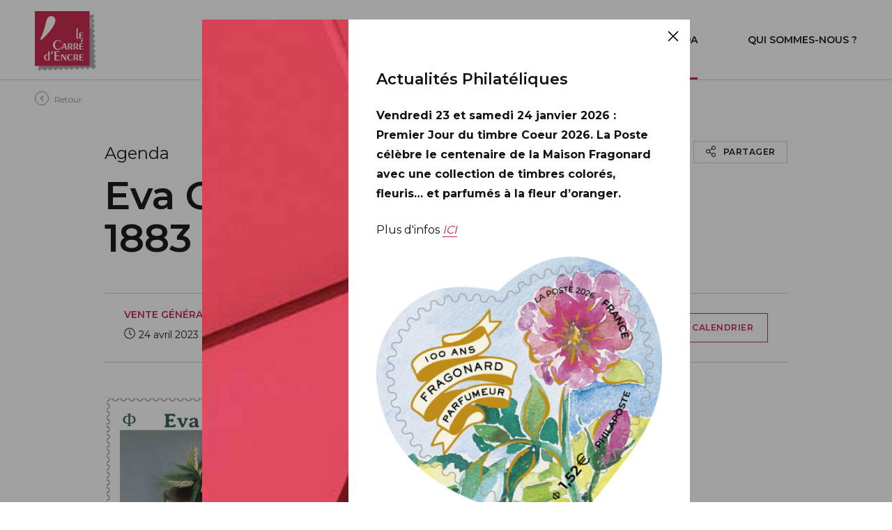

--- FILE ---
content_type: text/html; charset=UTF-8
request_url: https://www.lecarredencre.fr/agenda/eva-gonzales-1849-1883/
body_size: 16210
content:
<!DOCTYPE html>
<html lang="fr">
<head>
	<meta charset="UTF-8">
	<meta http-equiv="X-UA-Compatible" content="IE=edge">
	<meta name="viewport" content="width=device-width, initial-scale=1.0">
	<link href="https://fonts.googleapis.com/css2?family=Montserrat:wght@400;600;700&display=swap" rel="stylesheet"> 
	<link href="https://www.lecarredencre.fr/wp-content/themes/carredencre/assets/css/style.min.css?v=5" rel="stylesheet">
	<link rel="apple-touch-icon" sizes="180x180" href="https://www.lecarredencre.fr/wp-content/themes/carredencre/assets/img/favicon/apple-touch-icon.png">
	<link rel="icon" type="image/png" sizes="32x32" href="https://www.lecarredencre.fr/wp-content/themes/carredencre/assets/img/favicon/favicon-32x32.png">
	<link rel="icon" type="image/png" sizes="16x16" href="https://www.lecarredencre.fr/wp-content/themes/carredencre/assets/img/favicon/favicon-16x16.png">
	<script type="text/javascript" src="https://www.lecarredencre.fr/wp-content/themes/carredencre/assets/js/tarteaucitron/tarteaucitron.js?v1"></script>
	<meta name='robots' content='max-image-preview:large' />
	<style>img:is([sizes="auto" i], [sizes^="auto," i]) { contain-intrinsic-size: 3000px 1500px }</style>
	<style id='classic-theme-styles-inline-css' type='text/css'>
/*! This file is auto-generated */
.wp-block-button__link{color:#fff;background-color:#32373c;border-radius:9999px;box-shadow:none;text-decoration:none;padding:calc(.667em + 2px) calc(1.333em + 2px);font-size:1.125em}.wp-block-file__button{background:#32373c;color:#fff;text-decoration:none}
</style>
<style id='global-styles-inline-css' type='text/css'>
:root{--wp--preset--aspect-ratio--square: 1;--wp--preset--aspect-ratio--4-3: 4/3;--wp--preset--aspect-ratio--3-4: 3/4;--wp--preset--aspect-ratio--3-2: 3/2;--wp--preset--aspect-ratio--2-3: 2/3;--wp--preset--aspect-ratio--16-9: 16/9;--wp--preset--aspect-ratio--9-16: 9/16;--wp--preset--color--black: #000000;--wp--preset--color--cyan-bluish-gray: #abb8c3;--wp--preset--color--white: #ffffff;--wp--preset--color--pale-pink: #f78da7;--wp--preset--color--vivid-red: #cf2e2e;--wp--preset--color--luminous-vivid-orange: #ff6900;--wp--preset--color--luminous-vivid-amber: #fcb900;--wp--preset--color--light-green-cyan: #7bdcb5;--wp--preset--color--vivid-green-cyan: #00d084;--wp--preset--color--pale-cyan-blue: #8ed1fc;--wp--preset--color--vivid-cyan-blue: #0693e3;--wp--preset--color--vivid-purple: #9b51e0;--wp--preset--gradient--vivid-cyan-blue-to-vivid-purple: linear-gradient(135deg,rgba(6,147,227,1) 0%,rgb(155,81,224) 100%);--wp--preset--gradient--light-green-cyan-to-vivid-green-cyan: linear-gradient(135deg,rgb(122,220,180) 0%,rgb(0,208,130) 100%);--wp--preset--gradient--luminous-vivid-amber-to-luminous-vivid-orange: linear-gradient(135deg,rgba(252,185,0,1) 0%,rgba(255,105,0,1) 100%);--wp--preset--gradient--luminous-vivid-orange-to-vivid-red: linear-gradient(135deg,rgba(255,105,0,1) 0%,rgb(207,46,46) 100%);--wp--preset--gradient--very-light-gray-to-cyan-bluish-gray: linear-gradient(135deg,rgb(238,238,238) 0%,rgb(169,184,195) 100%);--wp--preset--gradient--cool-to-warm-spectrum: linear-gradient(135deg,rgb(74,234,220) 0%,rgb(151,120,209) 20%,rgb(207,42,186) 40%,rgb(238,44,130) 60%,rgb(251,105,98) 80%,rgb(254,248,76) 100%);--wp--preset--gradient--blush-light-purple: linear-gradient(135deg,rgb(255,206,236) 0%,rgb(152,150,240) 100%);--wp--preset--gradient--blush-bordeaux: linear-gradient(135deg,rgb(254,205,165) 0%,rgb(254,45,45) 50%,rgb(107,0,62) 100%);--wp--preset--gradient--luminous-dusk: linear-gradient(135deg,rgb(255,203,112) 0%,rgb(199,81,192) 50%,rgb(65,88,208) 100%);--wp--preset--gradient--pale-ocean: linear-gradient(135deg,rgb(255,245,203) 0%,rgb(182,227,212) 50%,rgb(51,167,181) 100%);--wp--preset--gradient--electric-grass: linear-gradient(135deg,rgb(202,248,128) 0%,rgb(113,206,126) 100%);--wp--preset--gradient--midnight: linear-gradient(135deg,rgb(2,3,129) 0%,rgb(40,116,252) 100%);--wp--preset--font-size--small: 13px;--wp--preset--font-size--medium: 20px;--wp--preset--font-size--large: 36px;--wp--preset--font-size--x-large: 42px;--wp--preset--spacing--20: 0.44rem;--wp--preset--spacing--30: 0.67rem;--wp--preset--spacing--40: 1rem;--wp--preset--spacing--50: 1.5rem;--wp--preset--spacing--60: 2.25rem;--wp--preset--spacing--70: 3.38rem;--wp--preset--spacing--80: 5.06rem;--wp--preset--shadow--natural: 6px 6px 9px rgba(0, 0, 0, 0.2);--wp--preset--shadow--deep: 12px 12px 50px rgba(0, 0, 0, 0.4);--wp--preset--shadow--sharp: 6px 6px 0px rgba(0, 0, 0, 0.2);--wp--preset--shadow--outlined: 6px 6px 0px -3px rgba(255, 255, 255, 1), 6px 6px rgba(0, 0, 0, 1);--wp--preset--shadow--crisp: 6px 6px 0px rgba(0, 0, 0, 1);}:where(.is-layout-flex){gap: 0.5em;}:where(.is-layout-grid){gap: 0.5em;}body .is-layout-flex{display: flex;}.is-layout-flex{flex-wrap: wrap;align-items: center;}.is-layout-flex > :is(*, div){margin: 0;}body .is-layout-grid{display: grid;}.is-layout-grid > :is(*, div){margin: 0;}:where(.wp-block-columns.is-layout-flex){gap: 2em;}:where(.wp-block-columns.is-layout-grid){gap: 2em;}:where(.wp-block-post-template.is-layout-flex){gap: 1.25em;}:where(.wp-block-post-template.is-layout-grid){gap: 1.25em;}.has-black-color{color: var(--wp--preset--color--black) !important;}.has-cyan-bluish-gray-color{color: var(--wp--preset--color--cyan-bluish-gray) !important;}.has-white-color{color: var(--wp--preset--color--white) !important;}.has-pale-pink-color{color: var(--wp--preset--color--pale-pink) !important;}.has-vivid-red-color{color: var(--wp--preset--color--vivid-red) !important;}.has-luminous-vivid-orange-color{color: var(--wp--preset--color--luminous-vivid-orange) !important;}.has-luminous-vivid-amber-color{color: var(--wp--preset--color--luminous-vivid-amber) !important;}.has-light-green-cyan-color{color: var(--wp--preset--color--light-green-cyan) !important;}.has-vivid-green-cyan-color{color: var(--wp--preset--color--vivid-green-cyan) !important;}.has-pale-cyan-blue-color{color: var(--wp--preset--color--pale-cyan-blue) !important;}.has-vivid-cyan-blue-color{color: var(--wp--preset--color--vivid-cyan-blue) !important;}.has-vivid-purple-color{color: var(--wp--preset--color--vivid-purple) !important;}.has-black-background-color{background-color: var(--wp--preset--color--black) !important;}.has-cyan-bluish-gray-background-color{background-color: var(--wp--preset--color--cyan-bluish-gray) !important;}.has-white-background-color{background-color: var(--wp--preset--color--white) !important;}.has-pale-pink-background-color{background-color: var(--wp--preset--color--pale-pink) !important;}.has-vivid-red-background-color{background-color: var(--wp--preset--color--vivid-red) !important;}.has-luminous-vivid-orange-background-color{background-color: var(--wp--preset--color--luminous-vivid-orange) !important;}.has-luminous-vivid-amber-background-color{background-color: var(--wp--preset--color--luminous-vivid-amber) !important;}.has-light-green-cyan-background-color{background-color: var(--wp--preset--color--light-green-cyan) !important;}.has-vivid-green-cyan-background-color{background-color: var(--wp--preset--color--vivid-green-cyan) !important;}.has-pale-cyan-blue-background-color{background-color: var(--wp--preset--color--pale-cyan-blue) !important;}.has-vivid-cyan-blue-background-color{background-color: var(--wp--preset--color--vivid-cyan-blue) !important;}.has-vivid-purple-background-color{background-color: var(--wp--preset--color--vivid-purple) !important;}.has-black-border-color{border-color: var(--wp--preset--color--black) !important;}.has-cyan-bluish-gray-border-color{border-color: var(--wp--preset--color--cyan-bluish-gray) !important;}.has-white-border-color{border-color: var(--wp--preset--color--white) !important;}.has-pale-pink-border-color{border-color: var(--wp--preset--color--pale-pink) !important;}.has-vivid-red-border-color{border-color: var(--wp--preset--color--vivid-red) !important;}.has-luminous-vivid-orange-border-color{border-color: var(--wp--preset--color--luminous-vivid-orange) !important;}.has-luminous-vivid-amber-border-color{border-color: var(--wp--preset--color--luminous-vivid-amber) !important;}.has-light-green-cyan-border-color{border-color: var(--wp--preset--color--light-green-cyan) !important;}.has-vivid-green-cyan-border-color{border-color: var(--wp--preset--color--vivid-green-cyan) !important;}.has-pale-cyan-blue-border-color{border-color: var(--wp--preset--color--pale-cyan-blue) !important;}.has-vivid-cyan-blue-border-color{border-color: var(--wp--preset--color--vivid-cyan-blue) !important;}.has-vivid-purple-border-color{border-color: var(--wp--preset--color--vivid-purple) !important;}.has-vivid-cyan-blue-to-vivid-purple-gradient-background{background: var(--wp--preset--gradient--vivid-cyan-blue-to-vivid-purple) !important;}.has-light-green-cyan-to-vivid-green-cyan-gradient-background{background: var(--wp--preset--gradient--light-green-cyan-to-vivid-green-cyan) !important;}.has-luminous-vivid-amber-to-luminous-vivid-orange-gradient-background{background: var(--wp--preset--gradient--luminous-vivid-amber-to-luminous-vivid-orange) !important;}.has-luminous-vivid-orange-to-vivid-red-gradient-background{background: var(--wp--preset--gradient--luminous-vivid-orange-to-vivid-red) !important;}.has-very-light-gray-to-cyan-bluish-gray-gradient-background{background: var(--wp--preset--gradient--very-light-gray-to-cyan-bluish-gray) !important;}.has-cool-to-warm-spectrum-gradient-background{background: var(--wp--preset--gradient--cool-to-warm-spectrum) !important;}.has-blush-light-purple-gradient-background{background: var(--wp--preset--gradient--blush-light-purple) !important;}.has-blush-bordeaux-gradient-background{background: var(--wp--preset--gradient--blush-bordeaux) !important;}.has-luminous-dusk-gradient-background{background: var(--wp--preset--gradient--luminous-dusk) !important;}.has-pale-ocean-gradient-background{background: var(--wp--preset--gradient--pale-ocean) !important;}.has-electric-grass-gradient-background{background: var(--wp--preset--gradient--electric-grass) !important;}.has-midnight-gradient-background{background: var(--wp--preset--gradient--midnight) !important;}.has-small-font-size{font-size: var(--wp--preset--font-size--small) !important;}.has-medium-font-size{font-size: var(--wp--preset--font-size--medium) !important;}.has-large-font-size{font-size: var(--wp--preset--font-size--large) !important;}.has-x-large-font-size{font-size: var(--wp--preset--font-size--x-large) !important;}
:where(.wp-block-post-template.is-layout-flex){gap: 1.25em;}:where(.wp-block-post-template.is-layout-grid){gap: 1.25em;}
:where(.wp-block-columns.is-layout-flex){gap: 2em;}:where(.wp-block-columns.is-layout-grid){gap: 2em;}
:root :where(.wp-block-pullquote){font-size: 1.5em;line-height: 1.6;}
</style>
<meta property="og:url" content="https://www.lecarredencre.fr/agenda/eva-gonzales-1849-1883/"/>
<meta property="og:title" content="Eva GONZALÈS 1849 - 1883" />
<meta property="og:description" content="..." />
<meta property="og:type" content="article" />
<meta property="og:image" content="https://www.lecarredencre.fr/wp-content/uploads/2023/03/1123053_RF-TP-Eva-Gonzales-Pub.jpg" />
<meta name="description" content="..." />
<title>Eva GONZALÈS 1849 - 1883 | Le carré d&#039;encre</title> 

	<script>
		var tarteaucitronForceExpire = 180;
	  var tarteaucitronForceLanguage = "fr";

	  tarteaucitron.init({
      "hashtag": "#tarteaucitron", /* Automatically open the panel with the hashtag */
      "highPrivacy": true, /* disabling the auto consent feature on navigation? */
      "orientation": "bottom", /* the big banner should be on 'top' or 'bottom'? */
      "adblocker": false, /* Display a message if an adblocker is detected */
      "showAlertSmall": false, /* show the small banner on bottom right? */
      "cookieslist": true, /* Display the list of cookies installed ? */
      "removeCredit": false, /* remove the credit link? */
      "handleBrowserDNTRequest": false, /* Deny everything if DNT is on */
      //"cookieDomain": ".example.com" /* Domain name on which the cookie for the subdomains will be placed */
			"showIcon": false,
	  });

		/*tarteaucitron.user.analyticsUa = 'UA-121788374-1';
		tarteaucitron.user.analyticsMore = function () {  };
		tarteaucitron.user.analyticsUaCreate = {  };
		tarteaucitron.user.analyticsAnonymizeIp = true;
		tarteaucitron.user.analyticsPageView = {  };
		tarteaucitron.user.analyticsMore = function () { };
		(tarteaucitron.job = tarteaucitron.job || []).push('analytics');*/
		//(tarteaucitron.job = tarteaucitron.job || []).push('youtube');
	</script>
	
	
<!-- Matomo -->
<script>
  var _paq = window._paq = window._paq || [];
  /* tracker methods like "setCustomDimension" should be called before "trackPageView" */
  _paq.push(['trackPageView']);
  _paq.push(['enableLinkTracking']);
  (function() {
    var u="https://livestat.fr/matomo/";
    _paq.push(['setTrackerUrl', u+'matomo.php']);
    _paq.push(['setSiteId', '8']);
    var d=document, g=d.createElement('script'), s=d.getElementsByTagName('script')[0];
    g.async=true; g.src=u+'matomo.js'; s.parentNode.insertBefore(g,s);
  })();
</script>
<!-- End Matomo Code -->

	
	
</head>

<body>
	<svg xmlns="http://www.w3.org/2000/svg" xmlns:xlink="http://www.w3.org/1999/xlink" class="is-hidden">
	<symbol id="angle-left" viewBox="0 0 192 512">
		<path fill="currentColor" d="M4.2 247.5L151 99.5c4.7-4.7 12.3-4.7 17 0l19.8 19.8c4.7 4.7 4.7 12.3 0 17L69.3 256l118.5 119.7c4.7 4.7 4.7 12.3 0 17L168 412.5c-4.7 4.7-12.3 4.7-17 0L4.2 264.5c-4.7-4.7-4.7-12.3 0-17z"></path>
	</symbol>
	<symbol id="angle-down" viewBox="0 0 320 512">
		<path fill="currentColor" d="M151.5 347.8L3.5 201c-4.7-4.7-4.7-12.3 0-17l19.8-19.8c4.7-4.7 12.3-4.7 17 0L160 282.7l119.7-118.5c4.7-4.7 12.3-4.7 17 0l19.8 19.8c4.7 4.7 4.7 12.3 0 17l-148 146.8c-4.7 4.7-12.3 4.7-17 0z"></path>
	</symbol>
	<symbol id="arrow-right" viewBox="0 0 512 512">
		<path fill="currentColor" d="M290.678,57.679l-7.07,7.07c-4.687,4.687-4.687,12.285-0.001,16.971L440.887,239H22.001c-6.627,0-12,5.373-12,12l0,10 c0,6.627,5.373,12,12,12h418.887L283.606,430.281c-4.686,4.687-4.686,12.283,0,16.972l7.071,7.069c4.686,4.687,12.284,4.687,16.97,0 l189.838-189.837c4.687-4.687,4.687-12.284,0-16.971L307.647,57.678C302.962,52.992,295.363,52.992,290.678,57.679z"/>
	</symbol>
	<symbol id="calendar" viewBox="0 0 512 512">
		<path fill="currentColor" d="M492,60.163h-98.489V40c0-11.046-8.954-20-20-20c-11.046,0-20,8.954-20,20v20.163H158.489V40c0-11.046-8.954-20-20-20 s-20,8.954-20,20v20.163H20c-11.046,0-20,8.955-20,20V472c0,11.045,8.954,20,20,20h472c11.046,0,20-8.955,20-20V80.163 C512,69.118,503.046,60.163,492,60.163z M472,452H40V100.163h78.489v20.164c0,11.046,8.954,20,20,20s20-8.954,20-20v-20.164 H353.51v20.164c0,11.046,8.954,20,20,20c11.046,0,20-8.954,20-20v-20.164H472V452z"/>
		<circle fill="currentColor" cx="256" cy="234.95" r="27"/>
		<circle fill="currentColor" cx="256" cy="352.46" r="27"/>
		<circle fill="currentColor" cx="138.49" cy="234.95" r="27"/>
		<circle fill="currentColor" cx="373.51" cy="234.95" r="27"/>
		<circle fill="currentColor" cx="138.49" cy="352.46" r="27"/>
		<circle fill="currentColor" cx="373.51" cy="352.46" r="27"/>
	</symbol>
	<symbol id="clock" viewBox="0 0 512 512">
		<path fill="currentColor" d="M256 8C119 8 8 119 8 256s111 248 248 248 248-111 248-248S393 8 256 8zm216 248c0 118.7-96.1 216-216 216-118.7 0-216-96.1-216-216 0-118.7 96.1-216 216-216 118.7 0 216 96.1 216 216zm-148.9 88.3l-81.2-59c-3.1-2.3-4.9-5.9-4.9-9.7V116c0-6.6 5.4-12 12-12h14c6.6 0 12 5.4 12 12v146.3l70.5 51.3c5.4 3.9 6.5 11.4 2.6 16.8l-8.2 11.3c-3.9 5.3-11.4 6.5-16.8 2.6z"></path>
	</symbol>
	<symbol id="close" viewBox="0 0 320 512">
		<polygon fill="currentColor" points="317.69 119.94 295.06 97.31 160 232.37 24.94 97.31 2.31 119.94 137.37 255 2.31 390.06 24.94 412.69 160 277.63 295.06 412.69 317.69 390.06 182.63 255 317.69 119.94"/>
	</symbol>
	<symbol id="download" viewBox="0 0 448 512">
		<path fill="currentColor" d="M347.5 268.5l-115 115.1c-4.7 4.7-12.3 4.7-17 0l-115-115.1c-4.7-4.7-4.7-12.3 0-17l6.9-6.9c4.7-4.7 12.5-4.7 17.1.2l82.5 85.6V140c0-6.6 5.4-12 12-12h10c6.6 0 12 5.4 12 12v190.3l82.5-85.6c4.7-4.8 12.4-4.9 17.1-.2l6.9 6.9c4.7 4.8 4.7 12.4 0 17.1zM448 80v352c0 26.5-21.5 48-48 48H48c-26.5 0-48-21.5-48-48V80c0-26.5 21.5-48 48-48h352c26.5 0 48 21.5 48 48zm-32 0c0-8.8-7.2-16-16-16H48c-8.8 0-16 7.2-16 16v352c0 8.8 7.2 16 16 16h352c8.8 0 16-7.2 16-16V80z"></path>
	</symbol>
	<symbol id="edit" viewBox="0 0 512 512">
		<path fill="currentColor" d="M368,512H80c-44.1,0-80-35.9-80-80V144c0-44.1,35.9-80,80-80h127c8.8,0,16,7.2,16,16s-7.2,16-16,16H80 c-26.5,0-48,21.5-48,48v288c0,26.5,21.5,48,48,48h288c26.5,0,48-21.5,48-48V305c0-8.8,7.2-16,16-16s16,7.2,16,16v127 C448,476.1,412.1,512,368,512z M175.8,222.2c-8.6,8.7-14.9,19.4-18.3,31.2l-28.6,100c-2.4,8.4,0,17.4,6.1,22.7 c6.2,7,15.2,9.4,23.6,7l100-28.6c11.8-3.4,22.5-9.7,31.2-18.3L487,138.9c28.1-28.1,28.1-73.7,0-101.8L474.9,25 c-28.1-28.1-73.7-28.1-101.8,0L175.8,222.2z M376.5,66.8l19.2-19.2c7.6-7.6,17.6-11.7,28.2-11.7c10.5,0,20.5,4.3,27.5,11.7 l12.8,11.9l0.2,0.2c7.7,7.7,12,18.3,11.7,29.1c-0.3,10.3-4.5,19.8-11.9,26.7l-18.9,20.1L376.5,66.8z M188.3,262.3 c1.8-6.6,5.3-12.4,10.2-17.4L353.9,89.4l68.7,68.7L267.1,313.5c-4.9,4.9-10.8,8.3-17.4,10.2l-86.2,24.8L188.3,262.3z"/>
	</symbol>
	<symbol id="envelope" viewBox="0 0 512 512">
		<path fill="currentColor" d="M464 64H48C21.49 64 0 85.49 0 112v288c0 26.51 21.49 48 48 48h416c26.51 0 48-21.49 48-48V112c0-26.51-21.49-48-48-48zm0 48v40.805c-22.422 18.259-58.168 46.651-134.587 106.49-16.841 13.247-50.201 45.072-73.413 44.701-23.208.375-56.579-31.459-73.413-44.701C106.18 199.465 70.425 171.067 48 152.805V112h416zM48 400V214.398c22.914 18.251 55.409 43.862 104.938 82.646 21.857 17.205 60.134 55.186 103.062 54.955 42.717.231 80.509-37.199 103.053-54.947 49.528-38.783 82.032-64.401 104.947-82.653V400H48z"/>
	</symbol>
	<symbol id="magnifier" viewBox="0 0 512 512">
		<path fill="currentColor" d="M508.5 468.9L387.1 347.5c-2.3-2.3-5.3-3.5-8.5-3.5h-13.2c31.5-36.5 50.6-84 50.6-136C416 93.1 322.9 0 208 0S0 93.1 0 208s93.1 208 208 208c52 0 99.5-19.1 136-50.6v13.2c0 3.2 1.3 6.2 3.5 8.5l121.4 121.4c4.7 4.7 12.3 4.7 17 0l22.6-22.6c4.7-4.7 4.7-12.3 0-17zM208 368c-88.4 0-160-71.6-160-160S119.6 48 208 48s160 71.6 160 160-71.6 160-160 160z"></path>
	</symbol>
	<symbol id="marker" viewBox="0 0 384 512">
		<path fill="currentColor" d="M192 96c-52.935 0-96 43.065-96 96s43.065 96 96 96 96-43.065 96-96-43.065-96-96-96zm0 160c-35.29 0-64-28.71-64-64s28.71-64 64-64 64 28.71 64 64-28.71 64-64 64zm0-256C85.961 0 0 85.961 0 192c0 77.413 26.97 99.031 172.268 309.67 9.534 13.772 29.929 13.774 39.465 0C357.03 291.031 384 269.413 384 192 384 85.961 298.039 0 192 0zm0 473.931C52.705 272.488 32 256.494 32 192c0-42.738 16.643-82.917 46.863-113.137S149.262 32 192 32s82.917 16.643 113.137 46.863S352 149.262 352 192c0 64.49-20.692 80.47-160 281.931z"></path>
	</symbol>
	<symbol id="phone" viewBox="0 0 512 512">
		<path fill="currentColor" d="M493.09 351.3L384.7 304.8a31.36 31.36 0 0 0-36.5 8.9l-44.1 53.9A350 350 0 0 1 144.5 208l53.9-44.1a31.35 31.35 0 0 0 8.9-36.49l-46.5-108.5A31.33 31.33 0 0 0 125 .81L24.2 24.11A31.05 31.05 0 0 0 0 54.51C0 307.8 205.3 512 457.49 512A31.23 31.23 0 0 0 488 487.7L511.19 387a31.21 31.21 0 0 0-18.1-35.7zM456.89 480C222.4 479.7 32.3 289.7 32.1 55.21l99.6-23 46 107.39-72.8 59.5C153.3 302.3 209.4 358.6 313 407.2l59.5-72.8 107.39 46z"></path>
	</symbol>
	<symbol id="play" viewBox="0 0 448 512">
		<path fill="currentColor" d="M424.4 214.7L72.4 6.6C43.8-10.3 0 6.1 0 47.9V464c0 37.5 40.7 60.1 72.4 41.3l352-208c31.4-18.5 31.5-64.1 0-82.6z"></path>
	</symbol>
	<symbol id="plus" viewBox="0 0 384 512">
		<path d="M376 232H216V72c0-4.42-3.58-8-8-8h-32c-4.42 0-8 3.58-8 8v160H8c-4.42 0-8 3.58-8 8v32c0 4.42 3.58 8 8 8h160v160c0 4.42 3.58 8 8 8h32c4.42 0 8-3.58 8-8V280h160c4.42 0 8-3.58 8-8v-32c0-4.42-3.58-8-8-8z"></path>
	</symbol>
	<symbol id="plus-circle" viewBox="0 0 512 512">
		<path d="M384 250v12c0 6.6-5.4 12-12 12h-98v98c0 6.6-5.4 12-12 12h-12c-6.6 0-12-5.4-12-12v-98h-98c-6.6 0-12-5.4-12-12v-12c0-6.6 5.4-12 12-12h98v-98c0-6.6 5.4-12 12-12h12c6.6 0 12 5.4 12 12v98h98c6.6 0 12 5.4 12 12zm120 6c0 137-111 248-248 248S8 393 8 256 119 8 256 8s248 111 248 248zm-32 0c0-119.9-97.3-216-216-216-119.9 0-216 97.3-216 216 0 119.9 97.3 216 216 216 119.9 0 216-97.3 216-216z"></path>
	</symbol>
	<symbol id="plus-square" viewBox="0 0 448 512">
		<path d="M400 64c8.8 0 16 7.2 16 16v352c0 8.8-7.2 16-16 16H48c-8.8 0-16-7.2-16-16V80c0-8.8 7.2-16 16-16h352m0-32H48C21.5 32 0 53.5 0 80v352c0 26.5 21.5 48 48 48h352c26.5 0 48-21.5 48-48V80c0-26.5-21.5-48-48-48zm-60 206h-98v-98c0-6.6-5.4-12-12-12h-12c-6.6 0-12 5.4-12 12v98h-98c-6.6 0-12 5.4-12 12v12c0 6.6 5.4 12 12 12h98v98c0 6.6 5.4 12 12 12h12c6.6 0 12-5.4 12-12v-98h98c6.6 0 12-5.4 12-12v-12c0-6.6-5.4-12-12-12z"></path>
	</symbol>
	<symbol id="power-off" viewBox="0 0 512 512">
		<path fill="currentColor" d="M388.5 46.3C457.9 90.3 504 167.8 504 256c0 136.8-110.8 247.7-247.5 248C120 504.3 8.2 393 8 256.4 7.9 168 54 90.3 123.5 46.3c5.8-3.7 13.5-1.8 16.9 4.2l3.9 7c3.1 5.6 1.3 12.6-4.1 16C79.9 112 40 179.6 40 256c0 119.9 97.3 216 216 216 119.9 0 216-97.3 216-216 0-77-40.1-144.2-100.3-182.4-5.4-3.4-7.2-10.5-4.1-16l3.9-7c3.4-6.1 11.2-7.9 17-4.3zM272 276V12c0-6.6-5.4-12-12-12h-8c-6.6 0-12 5.4-12 12v264c0 6.6 5.4 12 12 12h8c6.6 0 12-5.4 12-12z"></path>
	</symbol>
	<symbol id="printer" viewBox="0 0 512 512">
		<path fill="currentColor" d="M432 192h-16v-82.75c0-8.49-3.37-16.62-9.37-22.63L329.37 9.37c-6-6-14.14-9.37-22.63-9.37H126.48C109.64 0 96 14.33 96 32v160H80c-44.18 0-80 35.82-80 80v96c0 8.84 7.16 16 16 16h80v112c0 8.84 7.16 16 16 16h288c8.84 0 16-7.16 16-16V384h80c8.84 0 16-7.16 16-16v-96c0-44.18-35.82-80-80-80zM320 45.25L370.75 96H320V45.25zM128.12 32H288v64c0 17.67 14.33 32 32 32h64v64H128.02l.1-160zM384 480H128v-96h256v96zm96-128H32v-80c0-26.47 21.53-48 48-48h352c26.47 0 48 21.53 48 48v80zm-80-88c-13.25 0-24 10.74-24 24 0 13.25 10.75 24 24 24s24-10.75 24-24c0-13.26-10.75-24-24-24z"></path>
	</symbol>
	<symbol id="question" viewBox="0 0 384 512">
		<path fill="currentColor" d="M202.021 0C122.202 0 70.503 32.703 29.914 91.026c-7.363 10.58-5.093 25.086 5.178 32.874l43.138 32.709c10.373 7.865 25.132 6.026 33.253-4.148 25.049-31.381 43.63-49.449 82.757-49.449 30.764 0 68.816 19.799 68.816 49.631 0 22.552-18.617 34.134-48.993 51.164-35.423 19.86-82.299 44.576-82.299 106.405V320c0 13.255 10.745 24 24 24h72.471c13.255 0 24-10.745 24-24v-5.773c0-42.86 125.268-44.645 125.268-160.627C377.504 66.256 286.902 0 202.021 0zM192 373.459c-38.196 0-69.271 31.075-69.271 69.271 0 38.195 31.075 69.27 69.271 69.27s69.271-31.075 69.271-69.271-31.075-69.27-69.271-69.27z"></path>
	</symbol>
	<symbol id="share" viewBox="0 0 448 512">
		<path fill="currentColor" d="M352 320c-28.6 0-54.2 12.5-71.8 32.3l-95.5-59.7c9.6-23.4 9.7-49.8 0-73.2l95.5-59.7c17.6 19.8 43.2 32.3 71.8 32.3 53 0 96-43 96-96S405 0 352 0s-96 43-96 96c0 13 2.6 25.3 7.2 36.6l-95.5 59.7C150.2 172.5 124.6 160 96 160c-53 0-96 43-96 96s43 96 96 96c28.6 0 54.2-12.5 71.8-32.3l95.5 59.7c-4.7 11.3-7.2 23.6-7.2 36.6 0 53 43 96 96 96s96-43 96-96c-.1-53-43.1-96-96.1-96zm0-288c35.3 0 64 28.7 64 64s-28.7 64-64 64-64-28.7-64-64 28.7-64 64-64zM96 320c-35.3 0-64-28.7-64-64s28.7-64 64-64 64 28.7 64 64-28.7 64-64 64zm256 160c-35.3 0-64-28.7-64-64s28.7-64 64-64 64 28.7 64 64-28.7 64-64 64z"></path>
	</symbol>	
	<!-- <symbol id="signature" viewBox="0 0 512 512">
		<path fill="currentColor" d="M485,461c-22.66,0-28.7-8-36.35-18-7-9.27-16.68-22-37.26-22-18.79,0-29.41,12.8-37.94,23.08S359.76,460,350,460c-8.79,0-12.19-5.28-19.17-29.72-3.33-11.64-6.76-23.67-13.46-33.75C308.46,383.1,295.19,376,279,376c-23.64,0-44.18,16.81-68,36.28C180.26,437.46,145.39,466,96,466c-13,0-22.48-3.52-28.95-10.75-7-7.87-11-21-11.61-37.34,28.51-3.2,90.71-18,156.61-83.91l30.76-30.76L413.93,132.12a52,52,0,0,0,0-73.54l-29.7-29.7a52,52,0,0,0-73.53,0l-49.5,49.5L234.33,51.51a26,26,0,0,0-36.77,0l-99,99a8,8,0,0,0,0,11.31l11.32,11.32a8,8,0,0,0,11.31,0l94.75-94.75L238.57,101l-99,99-30.77,30.76C32.66,306.91,24.74,378.1,24.1,398.1c-2.26,24.5-.39,56.67,19.09,78.47C55.9,490.79,73.67,498,96,498c60.81,0,102.11-33.8,135.3-61,18.25-14.93,35.48-29,47.7-29,10,0,13.76,5.52,21.06,31.06,3.23,11.34,6.58,23.05,13,32.82C321.62,485,334.41,492,350,492c25.26,0,38.44-15.88,48.07-27.48,6.5-7.83,9.93-11.52,13.32-11.52,4.17,0,5.49,1,11.77,9.32C432.44,474.54,446.46,493,485,493h6V461ZM333.32,51.51a20,20,0,0,1,28.29,0l29.7,29.69a20,20,0,0,1,0,28.29L341.81,159l-58-58ZM131.44,253.39l30.76-30.76,99-99,58,58-99,99-30.77,30.76c-40.44,40.44-78.71,58.78-103.69,67a176.76,176.76,0,0,1-28.33,6.94C61.29,360,76,308.78,131.44,253.39Z"/>
	</symbol> -->
	<symbol id="signature" viewBox="0 0 512 512">
		<path fill="currentColor" d="M493.87 95.6L416.4 18.13C404.32 6.04 388.48 0 372.64 0c-15.84 0-31.68 6.04-43.76 18.13l-92.45 92.45-99.83 28.21a64.003 64.003 0 0 0-43.31 41.35L0 460l52 52 279.86-93.29a64.003 64.003 0 0 0 41.35-43.31l28.21-99.83 92.45-92.45c24.17-24.17 24.17-63.35 0-87.52zM342.42 366.7a31.985 31.985 0 0 1-20.68 21.66l-261.1 87.03-.7-.7L175.7 358.93c9.52 5.62 20.47 9.07 32.3 9.07 35.28 0 64-28.7 64-64s-28.72-64-64-64-64 28.7-64 64c0 11.83 3.45 22.79 9.07 32.31L37.32 452.06l-.71-.7 87.03-261.1a31.986 31.986 0 0 1 21.66-20.68l99.83-28.21 1.25-.36 124.6 124.6-.35 1.25-28.21 99.84zM176 304c0-17.64 14.34-32 32-32s32 14.36 32 32-14.34 32-32 32-32-14.36-32-32zm295.25-143.51l-80.06 80.06-119.75-119.73 80.07-80.06c11.67-11.67 30.58-11.69 42.27 0l77.47 77.47c11.65 11.65 11.65 30.61 0 42.26z"></path>
	</symbol>
	<symbol id="star" viewBox="0 0 576 512">
		<path d="M528.1 171.5L382 150.2 316.7 17.8c-11.7-23.6-45.6-23.9-57.4 0L194 150.2 47.9 171.5c-26.2 3.8-36.7 36.1-17.7 54.6l105.7 103-25 145.5c-4.5 26.3 23.2 46 46.4 33.7L288 439.6l130.7 68.7c23.2 12.2 50.9-7.4 46.4-33.7l-25-145.5 105.7-103c19-18.5 8.5-50.8-17.7-54.6zM405.8 317.9l27.8 162L288 403.5 142.5 480l27.8-162L52.5 203.1l162.7-23.6L288 32l72.8 147.5 162.7 23.6-117.7 114.8z"></path>
	</symbol>
	<symbol id="user" viewBox="0 0 448 512">
		<path fill="currentColor" d="M272 304h-96C78.8 304 0 382.8 0 480c0 17.67 14.33 32 32 32h384c17.67 0 32-14.33 32-32C448 382.8 369.2 304 272 304zM48.99 464C56.89 400.9 110.8 352 176 352h96c65.16 0 119.1 48.95 127 112H48.99zM224 256c70.69 0 128-57.31 128-128c0-70.69-57.31-128-128-128S96 57.31 96 128C96 198.7 153.3 256 224 256zM224 48c44.11 0 80 35.89 80 80c0 44.11-35.89 80-80 80S144 172.1 144 128C144 83.89 179.9 48 224 48z"/>
	</symbol>
	<symbol id="zoom" viewBox="0 0 512 512">
		<path fill="currentColor" d="M319.8 204v8c0 6.6-5.4 12-12 12h-84v84c0 6.6-5.4 12-12 12h-8c-6.6 0-12-5.4-12-12v-84h-84c-6.6 0-12-5.4-12-12v-8c0-6.6 5.4-12 12-12h84v-84c0-6.6 5.4-12 12-12h8c6.6 0 12 5.4 12 12v84h84c6.6 0 12 5.4 12 12zm188.5 293L497 508.3c-4.7 4.7-12.3 4.7-17 0l-129-129c-2.3-2.3-3.5-5.3-3.5-8.5v-8.5C310.6 395.7 261.7 416 208 416 93.8 416 1.5 324.9 0 210.7-1.5 93.7 93.7-1.5 210.7 0 324.9 1.5 416 93.8 416 208c0 53.7-20.3 102.6-53.7 139.5h8.5c3.2 0 6.2 1.3 8.5 3.5l129 129c4.7 4.7 4.7 12.3 0 17zM384 208c0-97.3-78.7-176-176-176S32 110.7 32 208s78.7 176 176 176 176-78.7 176-176z"></path>
	</symbol>
	<symbol id="facebook" viewBox="0 0 264 512">
		<path fill="currentColor" d="M76.7 512V283H0v-91h76.7v-71.7C76.7 42.4 124.3 0 193.8 0c33.3 0 61.9 2.5 70.2 3.6V85h-48.2c-37.8 0-45.1 18-45.1 44.3V192H256l-11.7 91h-73.6v229"></path>
	</symbol>
	<symbol id="instagram" viewBox="0 0 448 512">
		<path fill="currentColor" d="M224.1 141c-63.6 0-114.9 51.3-114.9 114.9s51.3 114.9 114.9 114.9S339 319.5 339 255.9 287.7 141 224.1 141zm0 189.6c-41.1 0-74.7-33.5-74.7-74.7s33.5-74.7 74.7-74.7 74.7 33.5 74.7 74.7-33.6 74.7-74.7 74.7zm146.4-194.3c0 14.9-12 26.8-26.8 26.8-14.9 0-26.8-12-26.8-26.8s12-26.8 26.8-26.8 26.8 12 26.8 26.8zm76.1 27.2c-1.7-35.9-9.9-67.7-36.2-93.9-26.2-26.2-58-34.4-93.9-36.2-37-2.1-147.9-2.1-184.9 0-35.8 1.7-67.6 9.9-93.9 36.1s-34.4 58-36.2 93.9c-2.1 37-2.1 147.9 0 184.9 1.7 35.9 9.9 67.7 36.2 93.9s58 34.4 93.9 36.2c37 2.1 147.9 2.1 184.9 0 35.9-1.7 67.7-9.9 93.9-36.2 26.2-26.2 34.4-58 36.2-93.9 2.1-37 2.1-147.8 0-184.8zM398.8 388c-7.8 19.6-22.9 34.7-42.6 42.6-29.5 11.7-99.5 9-132.1 9s-102.7 2.6-132.1-9c-19.6-7.8-34.7-22.9-42.6-42.6-11.7-29.5-9-99.5-9-132.1s-2.6-102.7 9-132.1c7.8-19.6 22.9-34.7 42.6-42.6 29.5-11.7 99.5-9 132.1-9s102.7-2.6 132.1 9c19.6 7.8 34.7 22.9 42.6 42.6 11.7 29.5 9 99.5 9 132.1s2.7 102.7-9 132.1z"/>
	</symbol>
	<symbol id="linkedin" viewBox="0 0 448 512">
		<path fill="currentColor" d="M416 32H31.9C14.3 32 0 46.5 0 64.3v383.4C0 465.5 14.3 480 31.9 480H416c17.6 0 32-14.5 32-32.3V64.3c0-17.8-14.4-32.3-32-32.3zM135.4 416H69V202.2h66.5V416zm-33.2-243c-21.3 0-38.5-17.3-38.5-38.5S80.9 96 102.2 96c21.2 0 38.5 17.3 38.5 38.5 0 21.3-17.2 38.5-38.5 38.5zm282.1 243h-66.4V312c0-24.8-.5-56.7-34.5-56.7-34.6 0-39.9 27-39.9 54.9V416h-66.4V202.2h63.7v29.2h.9c8.9-16.8 30.6-34.5 62.9-34.5 67.2 0 79.7 44.3 79.7 101.9V416z"></path>
	</symbol>
	<symbol id="twitter" viewBox="0 0 512 512">
		<path fill="currentColor" d="M459.37 151.716c.325 4.548.325 9.097.325 13.645 0 138.72-105.583 298.558-298.558 298.558-59.452 0-114.68-17.219-161.137-47.106 8.447.974 16.568 1.299 25.34 1.299 49.055 0 94.213-16.568 130.274-44.832-46.132-.975-84.792-31.188-98.112-72.772 6.498.974 12.995 1.624 19.818 1.624 9.421 0 18.843-1.3 27.614-3.573-48.081-9.747-84.143-51.98-84.143-102.985v-1.299c13.969 7.797 30.214 12.67 47.431 13.319-28.264-18.843-46.781-51.005-46.781-87.391 0-19.492 5.197-37.36 14.294-52.954 51.655 63.675 129.3 105.258 216.365 109.807-1.624-7.797-2.599-15.918-2.599-24.04 0-57.828 46.782-104.934 104.934-104.934 30.213 0 57.502 12.67 76.67 33.137 23.715-4.548 46.456-13.32 66.599-25.34-7.798 24.366-24.366 44.833-46.132 57.827 21.117-2.273 41.584-8.122 60.426-16.243-14.292 20.791-32.161 39.308-52.628 54.253z"></path>
	</symbol>
	<symbol id="x-twitter" viewBox="0 0 512 512">
        <path fill="currentColor" d="M389.2 48h70.6L305.6 224.2 487 464H345L233.7 318.6 106.5 464H35.8L200.7 275.5 26.8 48H172.4L272.9 180.9 389.2 48zM364.4 421.8h39.1L151.1 88h-42L364.4 421.8z"></path>
    </symbol>
	<symbol id="youtube" viewBox="0 0 576 512">
        <path fill="currentColor" d="M549.655 124.083c-6.281-23.65-24.787-42.276-48.284-48.597C458.781 64 288 64 288 64S117.22 64 74.629 75.486c-23.497 6.322-42.003 24.947-48.284 48.597-11.412 42.867-11.412 132.305-11.412 132.305s0 89.438 11.412 132.305c6.281 23.65 24.787 41.5 48.284 47.821C117.22 448 288 448 288 448s170.78 0 213.371-11.486c23.497-6.321 42.003-24.171 48.284-47.821 11.412-42.867 11.412-132.305 11.412-132.305s0-89.438-11.412-132.305zm-317.51 213.508V175.185l142.739 81.205-142.739 81.201z"/>
    </symbol>
</svg>
	<a class="skip-link sr-only sr-only-focusable" href="#main"><span class="skip-link-text">Aller au contenu principal</span></a>

	<header class="header">
		<div class="header-container container-lg">
		<a href="https://www.lecarredencre.fr/" class="header-logo"><img src="https://www.lecarredencre.fr/wp-content/themes/carredencre/assets/img/logo.png" alt="Le Carré d'Encre" class="img-full"></a>

				<nav class="header-nav">
			<button type="button" class="btn-toggle-nav" data-toggle="collapse" data-target="#header-nav-list" aria-controls="header-nav-list" aria-expanded="false" aria-label="Menu">
				<span class="btn-toggle-nav-icon"></span>
			</button>

			<ul class="header-nav-list collapse" id="header-nav-list">
													<li class="header-nav-item dropdown">
					<a href="#" class="header-nav-link dropdown-toggle " id="nav-dropdown-1" role="button" data-toggle="dropdown" data-display="static" aria-haspopup="true" aria-expanded="false">Philatélie <svg width="16" height="16" aria-hidden="true" focusable="false" class="dropdown-icon"><use xlink:href="#angle-down"></use></svg></a>
										<div class="dropdown-menu" aria-labelledby="nav-dropdown-1">
						<div class="container-lg">
							<div class="row">
																<div class="col-lg">
									<ul class="dropdown-list dropdown-list-2-columns">
																			<li><a href="/philatelie/" class="dropdown-link">Les émissions du moment</a></li>
																			<li><a href="/papeterie/timbres-personnalises/" class="dropdown-link">Timbres personnalisés</a></li>
																			<li><a href="https://www.lecarredencre.fr/clubphilaposte/" class="dropdown-link">Rejoignez le Club Philaposte</a></li>
																			<li><a href="https://www.lecarredencre.fr/catalogues-philateliques/" class="dropdown-link">Catalogues philatéliques</a></li>
																			<li><a href="https://www.lecarredencre.fr/abonnements-philateliques/" class="dropdown-link">Abonnements philatéliques</a></li>
																			<li><a href="https://www.lecarredencre.fr/les-collectors-de-timbres-exclusifs-du-carre-dencre/" class="dropdown-link">Les Collectors de timbres exclusifs du Carré d’Encre</a></li>
																			<li><a href="/philinfos/" class="dropdown-link">Philinfo</a></li>
																			<li><a href="https://www.lecarredencre.fr/calendrier-philatelique/" class="dropdown-link">Calendrier philatélique</a></li>
																			<li><a href="/bureaux-philateliques/" class="dropdown-link">Bureaux philatéliques</a></li>
																			<li><a href="https://www.lecarredencre.fr/edt/" class="dropdown-link">Élection du timbre</a></li>
																			<li><a href="https://www.lecarredencre.fr/reglements-textes-officiels-documents/" class="dropdown-link">Textes officiels et documents</a></li>
																			<li><a href="https://www.lecarredencre.fr/ouvrage-scolaire/" class="dropdown-link">Ouvrages scolaires</a></li>
																			<li><a href="https://www.lecarredencre.fr/decouvrez-les-nouveaux-carnets-de-vacances/" class="dropdown-link">Carnets de Vacances</a></li>
																		</ul>
								</div>

								<div class="col-lg-auto">
									<div class="card-background card-background-horizontal">
										<div class="card-background-image" style="background-image: url(https://www.lecarredencre.fr/wp-content/themes/carredencre/assets/img/image-1.jpg)"></div>
										
										<div class="card-background-content">
											<h3 class="card-background-title"><a href="/papeterie/timbres-personnalises/" class="link-stretched">Timbres personnalisés</a></h3>
											<span class="btn btn-link-arrow-inverse" aria-hidden="true">En savoir plus <svg width="16" height="16" class="btn-icon-right" aria-hidden="true" focusable="false"><use xlink:href="#arrow-right"></use></svg></span>
										</div>
									</div>
								</div>
								
								
																
								
															</div>
						</div>
					</div>
									</li>
													<li class="header-nav-item dropdown">
					<a href="#" class="header-nav-link dropdown-toggle " id="nav-dropdown-2" role="button" data-toggle="dropdown" data-display="static" aria-haspopup="true" aria-expanded="false">Papeterie et écriture <svg width="16" height="16" aria-hidden="true" focusable="false" class="dropdown-icon"><use xlink:href="#angle-down"></use></svg></a>
										<div class="dropdown-menu" aria-labelledby="nav-dropdown-2">
						<div class="container-lg">
							<div class="row">
								
								
																
								
																<div class="col-lg">
																		<ul class="dropdown-list dropdown-list-4-columns">
										<li><a href="https://www.lecarredencre.fr/papeterie-et-ecriture/" class="dropdown-link">Voir tout</a></li>
																				<li><a href="https://www.lecarredencre.fr/papeterie/albums-photos/" class="dropdown-link">Albums photos</a></li>
																				<li><a href="https://www.lecarredencre.fr/papeterie/calligraphie/" class="dropdown-link">Calligraphie</a></li>
																				<li><a href="https://www.lecarredencre.fr/papeterie/cartes-pop-up/" class="dropdown-link">Cartes pop-up</a></li>
																				<li><a href="https://www.lecarredencre.fr/papeterie/classe-affaires/" class="dropdown-link">Classe affaires</a></li>
																				<li><a href="https://www.lecarredencre.fr/papeterie/correspondance/" class="dropdown-link">Correspondance</a></li>
																				<li><a href="https://www.lecarredencre.fr/papeterie/ethique/" class="dropdown-link">Éthique</a></li>
																				<li><a href="https://www.lecarredencre.fr/papeterie/evenements/" class="dropdown-link">Événements</a></li>
																				<li><a href="https://www.lecarredencre.fr/papeterie/anniversaires/" class="dropdown-link">Fêtes et anniversaires</a></li>
																				<li><a href="https://www.lecarredencre.fr/papeterie/hello-from-paris/" class="dropdown-link">Hello from Paris</a></li>
																				<li><a href="https://www.lecarredencre.fr/papeterie/jeunesse/" class="dropdown-link">Jeunesse</a></li>
																				<li><a href="https://www.lecarredencre.fr/papeterie/loisirs-creatifs/" class="dropdown-link">Loisirs créatifs</a></li>
																				<li><a href="https://www.lecarredencre.fr/papeterie/made-in-france/" class="dropdown-link">Made in France</a></li>
																				<li><a href="https://www.lecarredencre.fr/papeterie/parures-de-bureau/" class="dropdown-link">Parures de bureau</a></li>
																				<li><a href="https://www.lecarredencre.fr/papeterie/timbres-personnalises/" class="dropdown-link">Timbres personnalisés</a></li>
																				<li><a href="https://www.lecarredencre.fr/papeterie/voyage/" class="dropdown-link">Voyage</a></li>
																			</ul>
																	</div>

								<div class="col-lg-auto">
									<div class="card-background card-background-horizontal">
										<div class="card-background-image" style="background-image: url(https://www.lecarredencre.fr/wp-content/themes/carredencre/assets/img/image-1.jpg)"></div>
										
										<div class="card-background-content">
											<h3 class="card-background-title"><a href="https://www.google.com/maps/place/Le+Carr%C3%A9+d'Encre+-+Papeterie+%26+Magasin+de+Timbres/@48.8729902,2.3278096,15z/data=!4m5!3m4!1s0x0:0x840c7eba4a43f3a7!8m2!3d48.8729902!4d2.3278096" target="_blank" class="link-stretched">Notre boutique<span class="sr-only"> sur Google Maps (nouvelle fenêtre)</span></a></h3>
											<span class="btn btn-link-arrow-inverse" aria-hidden="true">Voir la carte <svg width="16" height="16" class="btn-icon-right" aria-hidden="true" focusable="false"><use xlink:href="#arrow-right"></use></svg></span>
										</div>
									</div>
								</div>
															</div>
						</div>
					</div>
									</li>
													<li class="header-nav-item">
					<a href="/agenda/" class="header-nav-link is-current" >Agenda </a>
									</li>
													<li class="header-nav-item dropdown">
					<a href="#" class="header-nav-link dropdown-toggle " id="nav-dropdown-4" role="button" data-toggle="dropdown" data-display="static" aria-haspopup="true" aria-expanded="false">Qui sommes-nous ? <svg width="16" height="16" aria-hidden="true" focusable="false" class="dropdown-icon"><use xlink:href="#angle-down"></use></svg></a>
										<div class="dropdown-menu" aria-labelledby="nav-dropdown-4">
						<div class="container-lg">
							<div class="row">
								
								
																<div class="col-lg-3 offset-lg-3">
									<img src="https://www.lecarredencre.fr/wp-content/themes/carredencre/assets/img/image-4.jpg" alt="" class="dropdown-image">
								</div>

								<div class="col-lg-3 ">
									<ul class="dropdown-list">
																			<li><a href="https://www.lecarredencre.fr/le-carre-dencre/" class="dropdown-link">Le Carré d’Encre</a></li>
																			<li><a href="https://www.lecarredencre.fr/philaposte/" class="dropdown-link">Philaposte</a></li>
																			<li><a href="/limpression-securisee-par-philaposte/" class="dropdown-link">L'impression sécurisée par Philaposte</a></li>
																			<li><a href="https://www.lecarredencre.fr/le-carre-dimprimerie/" class="dropdown-link">Le Carré d’Imprimerie</a></li>
																			<li><a href="https://www.lecarredencre.fr/les-ateliers-du-carre-dencre/" class="dropdown-link">Les ateliers du Carré d’Encre</a></li>
																		</ul>
								</div>
																
								
															</div>
						</div>
					</div>
									</li>
							</ul>
		</nav>
				</div>
	</header>

	<main id="main" class="main">

<div class="single-agenda">
	<div class="container">
		<a href="/agenda/" class="link-back"><span class="link-back-icon"><svg width="12" height="12" aria-hidden="true" focusable="false"><use xlink:href="#angle-left"></use></svg></span> <span class="link-back-text">Retour</span></a>
		<div class="inner-medium">
			<div class="single-agenda-header">
				<div class="row">
					<div class="col-lg-8">
						<span class="subtitle">Agenda</span>

						<h1 class="single-agenda-title">Eva GONZALÈS 1849 - 1883</h1>
					</div>

					<div class="col-lg-4 text-lg-right">
						<div class="share-dropdown">
							<button class="btn btn-outline-light btn-small btn-share" role="button" id="dropdown-share" data-toggle="dropdown" data-display="static" aria-haspopup="true" aria-expanded="false"><svg width="16" height="16" aria-hidden="true" focusable="false" class="btn-icon-left"><use xlink:href="#share"></use></svg> Partager</button>

<ul class="share dropdown-menu" aria-labelledby="dropdown-share">
	<li>
		<a href="https://www.facebook.com/sharer/sharer.php?u=https://www.lecarredencre.fr/agenda/eva-gonzales-1849-1883" class="share-link" target="_blank"><svg width="16" height="16" class="share-icon" aria-hidden="true" focusable="false"><use xlink:href="#facebook"></use></svg> <span class="share-text">Facebook</span></a>
	</li>
	<li>
		<a href="https://twitter.com/intent/tweet/?url=https://www.lecarredencre.fr/agenda/eva-gonzales-1849-1883" class="share-link" target="_blank"><svg width="16" height="16" class="share-icon" aria-hidden="true" focusable="false"><use xlink:href="#twitter"></use></svg> <span class="share-text">Twitter</span></a>
	</li>
	<li>
		<a href="https://www.linkedin.com/sharing/share-offsite/?url=https://www.lecarredencre.fr/agenda/eva-gonzales-1849-1883" class="share-link" target="_blank"><svg width="16" height="16" class="share-icon" aria-hidden="true" focusable="false"><use xlink:href="#linkedin"></use></svg> <span class="share-text">Linkedin</span></a>
	</li>
	<li>
		<a href="mailto:?subject=Le carré d&#039;encre&body=https://www.lecarredencre.fr/agenda/eva-gonzales-1849-1883" class="share-link" target="_blank"><svg width="16" height="16" class="share-icon" aria-hidden="true" focusable="false"><use xlink:href="#envelope"></use></svg> <span class="share-text">Email</span></a>
	</li>
</ul>						</div>
					</div>
				</div>
			</div>

			<div class="single-agenda-content">
				<div class="agenda-meta">
					<div class="agenda-meta-content">
						<span class="agenda-label">Vente générale</span>

						<div class="row">
							<div class="col-md-4">
								<div class="agenda-time">
									<svg width="16" height="16" class="agenda-icon" aria-hidden="true" focusable="false"><use xlink:href="#clock"></use></svg> 24  avril 2023								</div>
							</div>
							<div class="col-md">
																								<div class="agenda-location">
									<svg width="16" height="16" class="agenda-icon" aria-hidden="true" focusable="false"><use xlink:href="#marker"></use></svg>
									<div><span>Toute la France</span></div>
								</div>
															</div>
						</div>
					</div>

					<form id="frmics" method="post" action="https://www.lecarredencre.fr/ajout-calendrier/" target="_blank">
						<input type="hidden" name="eventsrc" value="7771">
				  </form>

					<a href="javascript:void(0);" onclick="$('#frmics').submit();" class="btn btn-outline-primary"><svg width="16" height="16" aria-hidden="true" focusable="false" class="btn-icon-left"><use xlink:href="#calendar"></use></svg> Ajouter à mon calendrier</a>
				</div>

				<div class="row gutters-large">
					<div class="col-md-4">
						<img src="https://www.lecarredencre.fr/wp-content/uploads/2023/03/1123053_RF-TP-Eva-Gonzales-Pub.jpg" alt="" class="single-agenda-image">
					</div>
					
					<div class="col-md-8">
												 												
						<div class="cms-content">
													</div>
					</div>
				</div>
			</div>
		</div>
	</div>
</div>


<aside class="more">
	<div class="container">
		<div class="inner-medium">
			<div class="row">
												<div class="col-lg-6">
					<div class="card-background card-background-horizontal">
						<div class="card-background-image" style="background-image: url('https://www.lecarredencre.fr/wp-content/uploads/2026/01/1126782-RF-CT-12TP-LV-ReinesDeFranceIntPub-450x95.jpg')"></div>
						
						<div class="card-background-content">
							<h3 class="card-background-title"><a href="https://www.lecarredencre.fr/timbre/les-reines-de-france/" class="link-stretched">A ne pas rater: LES REINES DE FRANCE</a></h3>
							<span class="btn btn-link-arrow" aria-hidden="true">En savoir plus <svg width="16" height="16" class="btn-icon-right" aria-hidden="true" focusable="false"><use xlink:href="#arrow-right"></use></svg></span>
						</div>
					</div>
				</div>
							</div>
		</div>
	</div>
</aside>

	</main>

	<footer class="footer">
		<div class="footer-inner">
			<div class="container">
				<div class="footer-logos">
					<!-- <a href="https://www.lecarredencre.fr/" class="footer-logo"><img src="https://www.lecarredencre.fr/wp-content/themes/carredencre/assets/img/logo.png" alt="Le Carré d'Encre"></a> -->
					<a href="https://www.laposte.fr" class="footer-logo" target="_blank"><img src="https://www.lecarredencre.fr/wp-content/themes/carredencre/assets/img/logo-la-poste_2023.png" alt="La Poste"></a>
				</div>
				
				<div class="row no-gutters">
					<div class="col-lg">
						<div class="footer-item">
							<h3 class="footer-title">Inscrivez-vous à notre newsletter</h3>
							<a href="https://www.lecarredencre.fr/newsletter/" class="btn btn-outline-light btn-large">Je m'abonne</a>
						</div>
					</div>

					<div class="col-lg">
						<div class="footer-item">
							<h3 class="footer-title">Boutique</h3>

							<address class="footer-text">
								13 bis rue des Mathurins 75009 Paris<br>
								<a href="tel:0142938684">+33(0)1 42 93 86 84</a><br>
								(appel non surtaxé)
								<a href="mailto:contact.lecarredencre@laposte.fr">contact.lecarredencre@laposte.fr</a>
							</address>

							<h3 class="sr-only" id="footer-social-label">Suivez-nous sur les réseaux sociaux :</h3>

							<!-- <ul class="social social-default" aria-labelledby="footer-social-label">
								<li class="social-item">
									<a href="https://www.facebook.com/LeCarredEncre" class="social-link" target="_blank"><span class="sr-only">Facebook</span><svg width="16" height="16" aria-hidden="true" focusable="false"><use xlink:href="#facebook"></use></svg></a>
								</li>
								<li class="social-item">
									<a href="https://twitter.com/lecarredencre" class="social-link" target="_blank"><span class="sr-only">Twitter</span><svg width="16" height="16" aria-hidden="true" focusable="false"><use xlink:href="#twitter"></use></svg></a>
								</li>
								<li class="social-item">
									<a href="https://www.youtube.com/@philaposte861" class="social-link" target="_blank"><span class="sr-only">Youtube</span><svg width="18" height="16" aria-hidden="true" focusable="false"><use xlink:href="#youtube"></use></svg></a>
								</li>
							</ul> -->
						</div>
					</div>

					<div class="col-lg">
						<div class="footer-item">
							<h3 class="footer-title">Horaires de la boutique</h3>

							<p class="footer-text mb-3">Lundi : fermé<br> Du mardi au jeudi : de 11h à 19h<br> Vendredi et samedi : de 10h à 19h</p>
							<p class="footer-text">Métro : Auber, Opéra, Chaussée d’Antin, St-Lazare, Havre-Caumartin, Madeleine</p>
						</div>
					</div>
				</div>

				<ul class="footer-nav">
					<li class="footer-nav-item"><span class="footer-nav-link">© Carré d'Encre</span></li>
					<li class="footer-nav-item"><a href="https://www.lecarredencre.fr/mentions-legales/" class="footer-nav-link">Mentions légales</a></li>
					<li class="footer-nav-item"><a href="https://www.lecarredencre.fr/conditions-generales-dutilisation/" class="footer-nav-link">CGU</a></li>
					<li class="footer-nav-item"><a href="https://www.lecarredencre.fr/reproduction-des-timbres-postes/" class="footer-nav-link">Droits de reproduction</a></li>
					<li class="footer-nav-item"><a href="https://www.lecarredencre.fr/politique-protection-des-donnees/" class="footer-nav-link">Politique de protection des données</a></li>
					<li class="footer-nav-item"><a href="https://www.lecarredencre.fr/politique-de-cookies/" class="footer-nav-link">Politique de cookies</a></li>
					<li class="footer-nav-item"><a href="#tarteaucitron" class="footer-nav-link">Gestion de cookies</a></li>
				</ul>
			</div>
		</div>
	</footer>
	
	<div class="header-nav-backdrop"></div>
			
	<div class="modal modal-info fade" id="modal-info" tabindex="-1" aria-labelledby="modal-info-label" aria-hidden="true">
		<div class="modal-dialog modal-dialog-centered">
			<div class="modal-content">
				<button type="button" class="btn btn-modal-close" aria-label="Fermer" data-dismiss="modal"><svg width="24" height="24" aria-hidden="true" focusable="false"><use xlink:href="#close"></use></svg></button>

				<div class="modal-body">
					<div class="modal-background" aria-hidden="true" style="background-image: url('https://www.lecarredencre.fr/wp-content/themes/carredencre/assets/img/image-3.jpg');"></div>

					<div class="modal-text cms-content">
						<h4 class="modal-title" id="modal-info-label">Actualités Philatéliques</h4>

						<p><strong>Vendredi 23 et samedi 24 janvier 2026 : Premier Jour du timbre Coeur 2026. La Poste célèbre le centenaire de la Maison Fragonard avec une collection de timbres colorés, fleuris… et parfumés à la fleur d’oranger.</strong></p>
<p>Plus d'infos <a href="https://www.lecarredencre.fr/timbre/timbre-coeur-2026/"><em>ICI</em></a></p>
<p><img class="alignnone wp-image-15284 size-medium" src="https://www.lecarredencre.fr/wp-content/uploads/2025/12/1526002-RF-TP-LV20g-Adh-Coeur-Fragonard-2026_Pub-450x448.jpg" alt="timbre coeur fragonard 1,52" width="450" height="448" /></p>
<p>&nbsp;</p>
<p style="text-align: center">********</p>
<p><strong>Depuis lundi 12 janvier 2026, vente générale du Premier Jour du bloc d’un timbre 200 ans LE FIGARO. </strong><em>Disponible dès mardi 13 janvier au sein de notre espace philatélie. </em></p>
<p>Plus d'infos <a href="https://www.lecarredencre.fr/timbre/200-ans-le-figaro-la-culture-de-la-liberte-depuis-1826/"><em>ICI</em></a></p>
<p><img class="alignnone size-medium wp-image-15050" src="https://www.lecarredencre.fr/wp-content/uploads/2025/11/1126111-RF-BL-200-ans-du-Figaro_Pub-309x450.jpg" alt="Figaro 200 ans bloc 1 timbre" width="309" height="450" /></p>
<p style="text-align: center">********</p>
<p><strong>Depuis lundi 12 janvier 2026 : vente générale du timbre Alberto Giacometti 1901-1966. </strong><em>Disponible dès mardi 13 janvier au sein de notre espace philatélie. </em></p>
<p>Plus d'infos <a href="https://www.lecarredencre.fr/timbre/alberto-giacometti-1901-1966/"><em>ICI</em></a></p>
<p><img class="alignnone wp-image-15194 size-medium" src="https://www.lecarredencre.fr/wp-content/uploads/2025/12/1126051-TP_ALBERTO-GIACOMETTI-1-354x450.jpg" alt="" width="354" height="450" /></p>
<p>&nbsp;</p>
<p>&nbsp;</p>
<p>&nbsp;</p>
					</div>
				</div>
			</div>
		</div>
	</div>
		
	
	
	
	<div class="modal modal-info fade" id="modal-info-frm" tabindex="-1" aria-labelledby="modal-info-label-frm" aria-hidden="true">
		<div class="modal-dialog modal-dialog-centered">
			<div class="modal-content">
				<button type="button" class="btn btn-modal-close" aria-label="Fermer" data-dismiss="modal"><svg width="24" height="24" aria-hidden="true" focusable="false"><use xlink:href="#close"></use></svg></button>

				<div class="modal-body">
					<div class="modal-text cms-content">
						<h4 class="sr-only" id="modal-info-label-frm">Conditions d'adhésion</h4>

						<p>Pour adhérer au Club Philaposte, vous devez remplir au moins une des conditions suivantes :</p>

						<ul>
							<li>avoir réalisé au moins un achat d’un montant minimum de 5 euros TTC sur les catalogues Philaposte ou auprès du Service Clients Commercial de Philaposte dans les 24 mois précédents votre demande d’adhésion ;</li>
							<li>détenir un contrat d’abonnement Philaposte actif à la date de la demande d’adhésion ;</li>
							<li>avoir réalisé un ou des achats à la boutique le Carré d’Encre et/ou sur les salons philatéliques organisés par Philaposte à compter du 15 novembre 2021.</li>
						</ul>

						<p>Détail des modalités sur <a href="https://www.lecarredencre.fr/clubphilaposte/reglementclubphilaposte/" target="_blank">www.lecarredencre.fr/clubphilaposte/reglementclubphilaposte/</a></p>
					</div>
				</div>
			</div>
		</div>
	</div>
	
	
	

	<script src="https://ajax.googleapis.com/ajax/libs/jquery/3.5.1/jquery.min.js"></script>
	<script src="https://www.lecarredencre.fr/wp-content/themes/carredencre/assets/js/vendor/bootstrap.bundle.min.js"></script>
	<script src="https://www.lecarredencre.fr/wp-content/themes/carredencre/assets/js/vendor/flickity.pkgd.min.js"></script>
	<script src="https://www.lecarredencre.fr/wp-content/themes/carredencre/assets/js/vendor/jquery.fancybox.min.js"></script>
	<script src="https://www.lecarredencre.fr/wp-content/themes/carredencre/assets/js/main.js"></script>
	<script src="https://www.lecarredencre.fr/wp-content/themes/carredencre/assets/js/parsley/parsley.js"></script>
	<link href="https://www.lecarredencre.fr/wp-content/themes/carredencre/assets/js/parsley/parsley.css" rel="stylesheet">
	<script src="https://www.lecarredencre.fr/wp-content/themes/carredencre/assets/js/parsley/i18n/fr.js"></script>
	<script>
Parsley.addValidator('estmajeur', {
  validateString: function(value, limitsrc) {
    var chars = value.split('-');
	var chars2 = parseInt(chars[0]+chars[1]+chars[2]);
	if (chars2<=parseInt(limitsrc)) {return true;} else {return false;}
  },
  messages: {fr: "Vous devez avoir au moins 18 ans"}
});

Parsley.addValidator('emailisreal', {
  validateString: function(value) {
    var src = false;
	if (value) {
		$.ajax({
        url:"/formulaire/?srcajax3=1",
        type:"POST",

        data:{
		  email: value,
        },
        success:function(response) {
			if (response=="1") {src=true;} else {src=false;}
			return src;
       },
		}
	   );
		
	} else {
		return src;
	}
  },
  messages: {fr: "Vous adresse email ne semble pas exister"}
});

	</script>
	
	<script>
			function subscribenewsletter() {
				var form = $("#form-newsletter");
				var url = "/ajax-newsletter/";
				$.ajax({
					type: "POST",
					url: url,
					data: form.serialize(), 
					success: function(data) {
						$('#newslettermessagesrc').html(data);
						if (data=="Enregistré avec succès") {
							$('#bntenvoyernl').hide();
						}
					}
				});
				return  false;
			}
</script>
<script>
function setCookie(cname, cvalue, exdays) {
  var d = new Date();
  d.setTime(d.getTime() + (exdays*24*60*60*1000));
  var expires = "expires="+ d.toUTCString();
  document.cookie = cname + "=" + cvalue + ";" + expires + ";path=/";
}


function getCookie(cname) {
  var name = cname + "=";
  var decodedCookie = decodeURIComponent(document.cookie);
  var ca = decodedCookie.split(';');
  for(var i = 0; i <ca.length; i++) {
    var c = ca[i];
    while (c.charAt(0) == ' ') {
      c = c.substring(1);
    }
    if (c.indexOf(name) == 0) {
      return c.substring(name.length, c.length);
    }
  }
  return "";
}


$(document).ready(function() {
	 if(getCookie('carreencrepopup')!="true"){
		setCookie('carreencrepopup', "true", 2);
        setTimeout(function(){  $('#modal-info').modal('show') }, 2000);
    }
	var oldURL = document.referrer;
	if (!oldURL.includes("lecarredencre.fr")){
		setTimeout(function(){  $('#modal-info').modal('show') }, 2000);
	}
});
</script>
	
	
	<script type="speculationrules">
{"prefetch":[{"source":"document","where":{"and":[{"href_matches":"\/*"},{"not":{"href_matches":["\/wp-*.php","\/wp-admin\/*","\/wp-content\/uploads\/*","\/wp-content\/*","\/wp-content\/plugins\/*","\/wp-content\/themes\/carredencre\/*","\/*\\?(.+)"]}},{"not":{"selector_matches":"a[rel~=\"nofollow\"]"}},{"not":{"selector_matches":".no-prefetch, .no-prefetch a"}}]},"eagerness":"conservative"}]}
</script>
</body>
</html>

--- FILE ---
content_type: application/javascript
request_url: https://www.lecarredencre.fr/wp-content/themes/carredencre/assets/js/main.js
body_size: 1579
content:
$(document).ready(function () {

	/*var header = document.querySelector('.header-default');
	var headerPosition = 54; // hauteur .header-bar
	var isAdded = false;
	 
	window.addEventListener('scroll', function() {
		if (window.pageYOffset >= headerPosition && !isAdded) {
			header.classList.add('is-fixed');
			isAdded = true;
		} else if (window.pageYOffset < headerPosition && isAdded) {
			header.classList.remove('is-fixed');
			isAdded = false;
		}
	}) */


	// ajout background par-dessus site au clic sur sous-menu (bootstrap)
	$('.header-nav-item').on('show.bs.dropdown', function () {
		$('.header-nav-backdrop').addClass('is-active');
	});

	$('.header-nav-item').on('hide.bs.dropdown', function () {
		$('.header-nav-backdrop').removeClass('is-active');
	});


	// liens scroll (fiche timbre)
	$('.link-scroll').click(function () {
		$('html,body').animate({ scrollTop: $(this.hash).offset().top }, 600);
		return false;
	});


	// slider featured (timbres du mois)
	var slidersFeatured = document.querySelectorAll('.slider-featured');

	for (var i = 0, len = slidersFeatured.length; i < len; i++) {
		var sliderElement = slidersFeatured[i];

		new Flickity(sliderElement, {
			contain: true,
			cellAlign: 'left',
			groupCells: true,
			freeScroll: true,
			pageDots: false,
			setGallerySize: false,// hauteur dynamique désactivée car flexbox nécessite height:auto
			arrowShape: 'M100.002,46H15.658l30.67-30.672l-5.657-5.657L0.343,50.004l2.834,2.828c0.257,0.257,37.497,37.494,37.497,37.494 l5.656-5.656L15.659,54h84.343V46z'
		});
	}

	// slider single timbre
	var slidersRelated = document.querySelectorAll('.slider-related');

	for (var i = 0, len = slidersRelated.length; i < len; i++) {
		var sliderElement = slidersRelated[i];

		new Flickity(sliderElement, {
			contain: true,
			cellAlign: 'left',
			groupCells: true,
			setGallerySize: false,// hauteur dynamique désactivée car flexbox nécessite height:auto
			arrowShape: 'M100.002,46H15.658l30.67-30.672l-5.657-5.657L0.343,50.004l2.834,2.828c0.257,0.257,37.497,37.494,37.497,37.494 l5.656-5.656L15.659,54h84.343V46z'
		});
	}

	// slider bloc media
	var slidersMedia = document.querySelectorAll('.slider-media');

	for (var i = 0, len = slidersMedia.length; i < len; i++) {
		var sliderElement = slidersMedia[i];

		new Flickity(sliderElement, {
			arrowShape: 'M100.002,46H15.658l30.67-30.672l-5.657-5.657L0.343,50.004l2.834,2.828c0.257,0.257,37.497,37.494,37.497,37.494 l5.656-5.656L15.659,54h84.343V46z'
		});
	}


	// fancybox (zoom images)
	var fancyBoxDefaults = {
		buttons: [
			"close"
		],
		btnTpl: {
			close:
				'<button data-fancybox-close class="fancybox-button fancybox-button--close" title="Fermer">' +
				'<svg width="32" height="32" aria-hidden="true" focusable="false"><use xlink:href="#close"></use></svg>' +
				'<span class="sr-only">Fermer</span>' +
				"</button>",

			arrowLeft:
				'<button data-fancybox-prev class="fancybox-button fancybox-button--arrow_left" title="Précédent">' +
				'<svg xmlns="http://www.w3.org/2000/svg" viewBox="0 0 100 100" width="20" height="20"><path fill="currentColor" d="M100.002,46H15.658l30.67-30.672l-5.657-5.657L0.343,50.004l2.834,2.828c0.257,0.257,37.497,37.494,37.497,37.494 l5.656-5.656L15.659,54h84.343V46z"/></svg>' +
				'<span class="sr-only">Précédent</span>' +
				"</button>",

			arrowRight:
				'<button data-fancybox-next class="fancybox-button fancybox-button--arrow_right" title="Suivant">' +
				'<svg xmlns="http://www.w3.org/2000/svg" viewBox="0 0 100 100" width="20" height="20"><path fill="currentColor" d="M0,46H84.34L53.67,15.33l5.66-5.66L99.66,50l-2.84,2.83L59.33,90.33l-5.66-5.66L84.34,54H0Z"/></svg>' +
				'<span class="sr-only">Suivant</span>' +
				"</button>"
		}
	};

	$('[data-fancybox]').fancybox(fancyBoxDefaults);
	$('[data-fancybox="gallery-timbres"]').fancybox(fancyBoxDefaults);


	// anim points fidélité page compte
	let progressBar = document.querySelector('.loyalty-progress');
	if (typeof(progressBar) != 'undefined' && progressBar != null){
	let progressValueNumber = document.querySelector('.loyalty-points-number');

	let progressStartValue = 0; // point de depart 0 (ou -1) ?
	let progressEndValue = 800; // nombre points max 3e palier
	let speed = 100;

	let progress = setInterval(() => {
		progressStartValue++;
		progressValueNumber.textContent = `${progressStartValue}`;
		progressBar.style.backgroundImage = `conic-gradient(
			#0d3f94 ${(progressStartValue * 360) / progressEndValue}deg,
			transparent 0deg
		)`;

		if (progressStartValue = progressEndValue) {
			clearInterval(progress);
		}
	}, speed);


	const btnQuizStart = document.querySelector('.quiz-start');
	const container = document.querySelector('.infos-points');
	if (typeof(btnQuizStart) != 'undefined' && btnQuizStart != null){
		btnQuizStart.addEventListener('click', () => {
			container.style.display = 'none';
		});
	}
	}
});